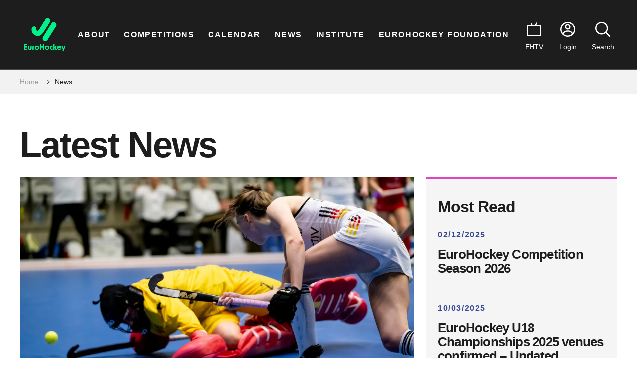

--- FILE ---
content_type: application/javascript; charset=UTF-8
request_url: https://eurohockey.org/_next/static/chunks/pages/%5B...wordpressNode%5D-2e2e2be4ca23e84c.js
body_size: -108
content:
(self.webpackChunk_N_E=self.webpackChunk_N_E||[]).push([[886],{22705:function(n,u,r){(window.__NEXT_P=window.__NEXT_P||[]).push(["/[...wordpressNode]",function(){return r(11746)}])},11746:function(n,u,r){"use strict";r.r(u),r.d(u,{__N_SSG:function(){return o},default:function(){return c}});var t=r(26042),_=r(85893),e=r(58595),o=!0;function c(n){return(0,_.jsx)(e.a4,(0,t.Z)({},n))}}},function(n){n.O(0,[774,888,179],(function(){return u=22705,n(n.s=u);var u}));var u=n.O();_N_E=u}]);

--- FILE ---
content_type: application/javascript; charset=UTF-8
request_url: https://eurohockey.org/_next/static/3l9ZhIZ1qF7040ja1K_Y-/_buildManifest.js
body_size: 538
content:
self.__BUILD_MANIFEST=function(e,s,a,c,t,n){return{__rewrites:{beforeFiles:[],afterFiles:[],fallback:[]},"/":["static/chunks/pages/index-8973d7e37be485ad.js"],"/404":["static/chunks/pages/404-4b9456a818d0ff82.js"],"/_error":["static/chunks/pages/_error-effe22be6ff34abe.js"],"/calendar":["static/chunks/pages/calendar-d1146a10da518313.js"],"/calendar/competition":[e,s,a,"static/chunks/pages/calendar/competition-34caf6e7e77f00db.js"],"/calendar/competition/[id]":["static/chunks/pages/calendar/competition/[id]-794214849b7b68d1.js"],"/calendar/event":[e,s,a,"static/chunks/pages/calendar/event-5cf50968eb19486d.js"],"/calendar/event/matches":[e,c,"static/chunks/pages/calendar/event/matches-df5fe43c1620c92f.js"],"/calendar/event/matches/results":[e,c,"static/chunks/pages/calendar/event/matches/results-d7db0091273e319a.js"],"/calendar/event/matches/upcoming":[e,"static/css/d38ff74530a62074.css","static/chunks/pages/calendar/event/matches/upcoming-82ceeba609c66aa6.js"],"/calendar/event/officials":["static/css/bc59ea8994a097c0.css","static/chunks/pages/calendar/event/officials-5204551687b571df.js"],"/calendar/event/standings":[e,"static/css/57d40deb35338703.css","static/chunks/pages/calendar/event/standings-fa99f331f1de60d7.js"],"/calendar/event/stats":[s,"static/css/a0f6244a01e07f8c.css","static/chunks/pages/calendar/event/stats-5b040a587c53f26d.js"],"/calendar/event/teams":[e,"static/css/e98c04542af47e7f.css","static/chunks/pages/calendar/event/teams-2a35f1839b6f71c0.js"],"/calendar/institute":["static/chunks/pages/calendar/institute-508ecd00bc7b0db5.js"],"/calendar/meetings":["static/chunks/pages/calendar/meetings-c352da8ca0e71972.js"],"/competitions/appointments":[t,n,"static/chunks/pages/competitions/appointments-8aed80d1332b4718.js"],"/competitions/competition-updates":[t,n,"static/chunks/pages/competitions/competition-updates-67ed1b12e7b42c25.js"],"/competitions/competitions-formats/regulations":["static/css/56abf8bd9d669c56.css","static/chunks/pages/competitions/competitions-formats/regulations-3dabe63bf5f4827f.js"],"/preview":["static/chunks/pages/preview-e90c690ae45908a9.js"],"/search":["static/chunks/pages/search-bf10bd88b3b499ba.js"],"/[...wordpressNode]":["static/chunks/pages/[...wordpressNode]-2e2e2be4ca23e84c.js"],sortedPages:["/","/404","/_app","/_error","/calendar","/calendar/competition","/calendar/competition/[id]","/calendar/event","/calendar/event/matches","/calendar/event/matches/results","/calendar/event/matches/upcoming","/calendar/event/officials","/calendar/event/standings","/calendar/event/stats","/calendar/event/teams","/calendar/institute","/calendar/meetings","/competitions/appointments","/competitions/competition-updates","/competitions/competitions-formats/regulations","/preview","/search","/[...wordpressNode]"]}}("static/chunks/387-247ea68c022615d5.js","static/chunks/927-6834ac12a781b934.js","static/css/87a5c54add9caca4.css","static/css/b47e9bd24bec0228.css","static/chunks/243-9a4108c733ea52d8.js","static/css/48ca60f2eab3333b.css"),self.__BUILD_MANIFEST_CB&&self.__BUILD_MANIFEST_CB();

--- FILE ---
content_type: image/svg+xml
request_url: https://eurohockey.org/_next/static/media/IconsArrowNextDark.3c958560.svg
body_size: 251
content:
<svg width="24" height="24" viewBox="0 0 24 24" fill="none" xmlns="http://www.w3.org/2000/svg">
<g id="Icons" clip-path="url(#clip0_1174_4904)">
<path id="Arrow" d="M23.8499 11.5005C23.8499 11.5005 23.9 11.5606 23.91 11.6007C23.97 11.7309 24 11.8611 24 12.0114C24 12.1616 23.96 12.2918 23.91 12.422C23.89 12.4621 23.8699 12.4821 23.8499 12.5222C23.7999 12.6123 23.7399 12.6925 23.6699 12.7526C23.6599 12.7626 23.6499 12.7826 23.6399 12.7926L16.3368 18.7723C15.9066 19.1229 15.2764 19.0628 14.9262 18.6321C14.5761 18.2014 14.6361 17.5704 15.0663 17.2198L20.2084 13.003L1.00042 13.003C0.450187 13.003 -5.63681e-07 12.5522 -6.11841e-07 12.0014C-6.60002e-07 11.4505 0.450187 10.9997 1.00042 10.9997L20.2084 10.9997L15.0663 6.78289C14.6361 6.43232 14.5761 5.8013 14.9262 5.3706C15.1263 5.13021 15.4064 5 15.6965 5C15.9166 5 16.1467 5.07011 16.3268 5.23037L23.6298 11.2201C23.6298 11.2201 23.6499 11.2501 23.6599 11.2601C23.7299 11.3303 23.7899 11.4104 23.8399 11.4905L23.8499 11.5005Z" fill="#1D1D1D"/>
</g>
<defs>
<clipPath id="clip0_1174_4904">
<rect width="24" height="24" fill="white" transform="matrix(1 -8.74228e-08 -8.74228e-08 -1 0 24)"/>
</clipPath>
</defs>
</svg>


--- FILE ---
content_type: image/svg+xml
request_url: https://eurohockey.org/_next/static/media/IconsArrowPrevDark.abb0ba36.svg
body_size: 273
content:
<svg width="24" height="24" viewBox="0 0 24 24" fill="none" xmlns="http://www.w3.org/2000/svg">
<g clip-path="url(#clip0_1174_4901)">
<path d="M0.150061 11.5005C0.150061 11.5005 0.100041 11.5606 0.090037 11.6007C0.0300128 11.7309 6.241e-07 11.8611 6.10966e-07 12.0114C5.97831e-07 12.1616 0.0400168 12.2918 0.090037 12.422C0.110045 12.4621 0.130053 12.4821 0.150061 12.5222C0.200083 12.6123 0.260108 12.6925 0.330138 12.7526C0.340142 12.7626 0.350146 12.7826 0.36015 12.7926L7.66319 18.7723C8.09337 19.1229 8.72363 19.0628 9.07378 18.6321C9.42393 18.2014 9.3639 17.5704 8.93372 17.2198L3.79158 13.003L22.9996 13.003C23.5498 13.003 24 12.5522 24 12.0014C24 11.4505 23.5498 10.9997 22.9996 10.9997L3.79158 10.9997L8.93372 6.78289C9.3639 6.43232 9.42393 5.8013 9.07378 5.3706C8.8737 5.13021 8.59358 5 8.30346 5C8.08337 5 7.85327 5.07011 7.6732 5.23037L0.370154 11.2201C0.370154 11.2201 0.350146 11.2501 0.340142 11.2601C0.270114 11.3303 0.210087 11.4104 0.160067 11.4905L0.150061 11.5005Z" fill="#1D1D1D"/>
</g>
<defs>
<clipPath id="clip0_1174_4901">
<rect width="24" height="24" fill="white" transform="translate(24 24) rotate(-180)"/>
</clipPath>
</defs>
</svg>
